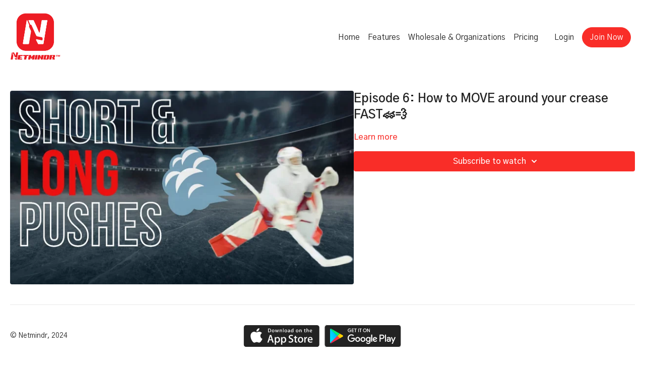

--- FILE ---
content_type: text/vnd.turbo-stream.html; charset=utf-8
request_url: https://netmindr.tv/programs/chapter-5-episode-6-7d4466.turbo_stream?playlist_position=sidebar&preview=false
body_size: -37
content:
<!DOCTYPE html><html><head><meta name="csrf-param" content="authenticity_token" />
<meta name="csrf-token" content="zxqyTuYxCB_XobPqJ6cJnSUl6UyCBjqlsTWYssVRF6LG7xMDNSVM3Sbe78dFQ9ZVDFWfCOd-bbHJRsmzTH6qgg" /></head><body><turbo-stream action="update" target="program_show"><template>
  <turbo-frame id="program_player">
      <turbo-frame id="program_content" src="/programs/chapter-5-episode-6-7d4466/program_content?playlist_position=sidebar&amp;preview=false">
</turbo-frame></turbo-frame></template></turbo-stream></body></html>

--- FILE ---
content_type: text/html; charset=utf-8
request_url: https://netmindr.tv/programs/chapter-5-episode-6-7d4466/related
body_size: -544
content:
<turbo-frame id="program_related" target="_top"></turbo-frame>